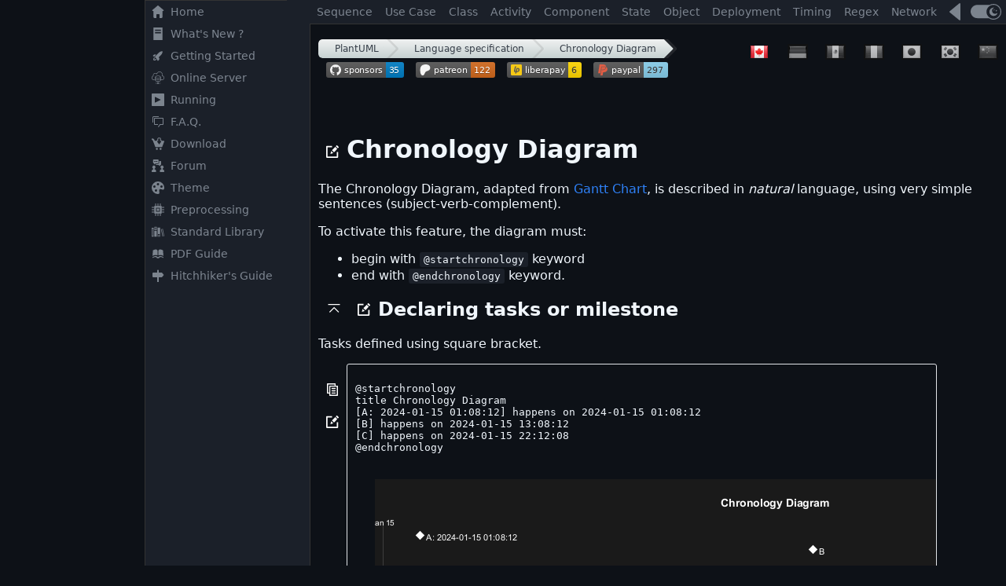

--- FILE ---
content_type: text/html
request_url: https://plantuml.com/en-dark/chronology-diagram
body_size: 13497
content:
<html lang="en"><head><meta http-equiv="Content-Type" content="text/html; charset=UTF-8"/>
<script>var __ezHttpConsent={setByCat:function(src,tagType,attributes,category,force,customSetScriptFn=null){var setScript=function(){if(force||window.ezTcfConsent[category]){if(typeof customSetScriptFn==='function'){customSetScriptFn();}else{var scriptElement=document.createElement(tagType);scriptElement.src=src;attributes.forEach(function(attr){for(var key in attr){if(attr.hasOwnProperty(key)){scriptElement.setAttribute(key,attr[key]);}}});var firstScript=document.getElementsByTagName(tagType)[0];firstScript.parentNode.insertBefore(scriptElement,firstScript);}}};if(force||(window.ezTcfConsent&&window.ezTcfConsent.loaded)){setScript();}else if(typeof getEzConsentData==="function"){getEzConsentData().then(function(ezTcfConsent){if(ezTcfConsent&&ezTcfConsent.loaded){setScript();}else{console.error("cannot get ez consent data");force=true;setScript();}});}else{force=true;setScript();console.error("getEzConsentData is not a function");}},};</script>
<script>var ezTcfConsent=window.ezTcfConsent?window.ezTcfConsent:{loaded:false,store_info:false,develop_and_improve_services:false,measure_ad_performance:false,measure_content_performance:false,select_basic_ads:false,create_ad_profile:false,select_personalized_ads:false,create_content_profile:false,select_personalized_content:false,understand_audiences:false,use_limited_data_to_select_content:false,};function getEzConsentData(){return new Promise(function(resolve){document.addEventListener("ezConsentEvent",function(event){var ezTcfConsent=event.detail.ezTcfConsent;resolve(ezTcfConsent);});});}</script>
<script>if(typeof _setEzCookies!=='function'){function _setEzCookies(ezConsentData){var cookies=window.ezCookieQueue;for(var i=0;i<cookies.length;i++){var cookie=cookies[i];if(ezConsentData&&ezConsentData.loaded&&ezConsentData[cookie.tcfCategory]){document.cookie=cookie.name+"="+cookie.value;}}}}
window.ezCookieQueue=window.ezCookieQueue||[];if(typeof addEzCookies!=='function'){function addEzCookies(arr){window.ezCookieQueue=[...window.ezCookieQueue,...arr];}}
addEzCookies([{name:"ezoab_173770",value:"mod8-c; Path=/; Domain=plantuml.com; Max-Age=7200",tcfCategory:"store_info",isEzoic:"true",},{name:"ezosuibasgeneris-1",value:"6a215046-755b-4de3-7702-29b2063da87f; Path=/; Domain=plantuml.com; Expires=Sun, 24 Jan 2027 20:13:33 UTC; Secure; SameSite=None",tcfCategory:"understand_audiences",isEzoic:"true",}]);if(window.ezTcfConsent&&window.ezTcfConsent.loaded){_setEzCookies(window.ezTcfConsent);}else if(typeof getEzConsentData==="function"){getEzConsentData().then(function(ezTcfConsent){if(ezTcfConsent&&ezTcfConsent.loaded){_setEzCookies(window.ezTcfConsent);}else{console.error("cannot get ez consent data");_setEzCookies(window.ezTcfConsent);}});}else{console.error("getEzConsentData is not a function");_setEzCookies(window.ezTcfConsent);}</script><script type="text/javascript" data-ezscrex='false' data-cfasync='false'>window._ezaq = Object.assign({"edge_cache_status":12,"edge_response_time":293,"url":"https://plantuml.com/en-dark/chronology-diagram"}, typeof window._ezaq !== "undefined" ? window._ezaq : {});</script><script type="text/javascript" data-ezscrex='false' data-cfasync='false'>window._ezaq = Object.assign({"ab_test_id":"mod8-c"}, typeof window._ezaq !== "undefined" ? window._ezaq : {});window.__ez=window.__ez||{};window.__ez.tf={};</script><script type="text/javascript" data-ezscrex='false' data-cfasync='false'>window.ezDisableAds = true;</script>
<script data-ezscrex='false' data-cfasync='false' data-pagespeed-no-defer>var __ez=__ez||{};__ez.stms=Date.now();__ez.evt={};__ez.script={};__ez.ck=__ez.ck||{};__ez.template={};__ez.template.isOrig=true;window.__ezScriptHost="//www.ezojs.com";__ez.queue=__ez.queue||function(){var e=0,i=0,t=[],n=!1,o=[],r=[],s=!0,a=function(e,i,n,o,r,s,a){var l=arguments.length>7&&void 0!==arguments[7]?arguments[7]:window,d=this;this.name=e,this.funcName=i,this.parameters=null===n?null:w(n)?n:[n],this.isBlock=o,this.blockedBy=r,this.deleteWhenComplete=s,this.isError=!1,this.isComplete=!1,this.isInitialized=!1,this.proceedIfError=a,this.fWindow=l,this.isTimeDelay=!1,this.process=function(){f("... func = "+e),d.isInitialized=!0,d.isComplete=!0,f("... func.apply: "+e);var i=d.funcName.split("."),n=null,o=this.fWindow||window;i.length>3||(n=3===i.length?o[i[0]][i[1]][i[2]]:2===i.length?o[i[0]][i[1]]:o[d.funcName]),null!=n&&n.apply(null,this.parameters),!0===d.deleteWhenComplete&&delete t[e],!0===d.isBlock&&(f("----- F'D: "+d.name),m())}},l=function(e,i,t,n,o,r,s){var a=arguments.length>7&&void 0!==arguments[7]?arguments[7]:window,l=this;this.name=e,this.path=i,this.async=o,this.defer=r,this.isBlock=t,this.blockedBy=n,this.isInitialized=!1,this.isError=!1,this.isComplete=!1,this.proceedIfError=s,this.fWindow=a,this.isTimeDelay=!1,this.isPath=function(e){return"/"===e[0]&&"/"!==e[1]},this.getSrc=function(e){return void 0!==window.__ezScriptHost&&this.isPath(e)&&"banger.js"!==this.name?window.__ezScriptHost+e:e},this.process=function(){l.isInitialized=!0,f("... file = "+e);var i=this.fWindow?this.fWindow.document:document,t=i.createElement("script");t.src=this.getSrc(this.path),!0===o?t.async=!0:!0===r&&(t.defer=!0),t.onerror=function(){var e={url:window.location.href,name:l.name,path:l.path,user_agent:window.navigator.userAgent};"undefined"!=typeof _ezaq&&(e.pageview_id=_ezaq.page_view_id);var i=encodeURIComponent(JSON.stringify(e)),t=new XMLHttpRequest;t.open("GET","//g.ezoic.net/ezqlog?d="+i,!0),t.send(),f("----- ERR'D: "+l.name),l.isError=!0,!0===l.isBlock&&m()},t.onreadystatechange=t.onload=function(){var e=t.readyState;f("----- F'D: "+l.name),e&&!/loaded|complete/.test(e)||(l.isComplete=!0,!0===l.isBlock&&m())},i.getElementsByTagName("head")[0].appendChild(t)}},d=function(e,i){this.name=e,this.path="",this.async=!1,this.defer=!1,this.isBlock=!1,this.blockedBy=[],this.isInitialized=!0,this.isError=!1,this.isComplete=i,this.proceedIfError=!1,this.isTimeDelay=!1,this.process=function(){}};function c(e,i,n,s,a,d,c,u,f){var m=new l(e,i,n,s,a,d,c,f);!0===u?o[e]=m:r[e]=m,t[e]=m,h(m)}function h(e){!0!==u(e)&&0!=s&&e.process()}function u(e){if(!0===e.isTimeDelay&&!1===n)return f(e.name+" blocked = TIME DELAY!"),!0;if(w(e.blockedBy))for(var i=0;i<e.blockedBy.length;i++){var o=e.blockedBy[i];if(!1===t.hasOwnProperty(o))return f(e.name+" blocked = "+o),!0;if(!0===e.proceedIfError&&!0===t[o].isError)return!1;if(!1===t[o].isComplete)return f(e.name+" blocked = "+o),!0}return!1}function f(e){var i=window.location.href,t=new RegExp("[?&]ezq=([^&#]*)","i").exec(i);"1"===(t?t[1]:null)&&console.debug(e)}function m(){++e>200||(f("let's go"),p(o),p(r))}function p(e){for(var i in e)if(!1!==e.hasOwnProperty(i)){var t=e[i];!0===t.isComplete||u(t)||!0===t.isInitialized||!0===t.isError?!0===t.isError?f(t.name+": error"):!0===t.isComplete?f(t.name+": complete already"):!0===t.isInitialized&&f(t.name+": initialized already"):t.process()}}function w(e){return"[object Array]"==Object.prototype.toString.call(e)}return window.addEventListener("load",(function(){setTimeout((function(){n=!0,f("TDELAY -----"),m()}),5e3)}),!1),{addFile:c,addFileOnce:function(e,i,n,o,r,s,a,l,d){t[e]||c(e,i,n,o,r,s,a,l,d)},addDelayFile:function(e,i){var n=new l(e,i,!1,[],!1,!1,!0);n.isTimeDelay=!0,f(e+" ...  FILE! TDELAY"),r[e]=n,t[e]=n,h(n)},addFunc:function(e,n,s,l,d,c,u,f,m,p){!0===c&&(e=e+"_"+i++);var w=new a(e,n,s,l,d,u,f,p);!0===m?o[e]=w:r[e]=w,t[e]=w,h(w)},addDelayFunc:function(e,i,n){var o=new a(e,i,n,!1,[],!0,!0);o.isTimeDelay=!0,f(e+" ...  FUNCTION! TDELAY"),r[e]=o,t[e]=o,h(o)},items:t,processAll:m,setallowLoad:function(e){s=e},markLoaded:function(e){if(e&&0!==e.length){if(e in t){var i=t[e];!0===i.isComplete?f(i.name+" "+e+": error loaded duplicate"):(i.isComplete=!0,i.isInitialized=!0)}else t[e]=new d(e,!0);f("markLoaded dummyfile: "+t[e].name)}},logWhatsBlocked:function(){for(var e in t)!1!==t.hasOwnProperty(e)&&u(t[e])}}}();__ez.evt.add=function(e,t,n){e.addEventListener?e.addEventListener(t,n,!1):e.attachEvent?e.attachEvent("on"+t,n):e["on"+t]=n()},__ez.evt.remove=function(e,t,n){e.removeEventListener?e.removeEventListener(t,n,!1):e.detachEvent?e.detachEvent("on"+t,n):delete e["on"+t]};__ez.script.add=function(e){var t=document.createElement("script");t.src=e,t.async=!0,t.type="text/javascript",document.getElementsByTagName("head")[0].appendChild(t)};__ez.dot=__ez.dot||{};__ez.queue.addFileOnce('/detroitchicago/boise.js', '/detroitchicago/boise.js?gcb=195-5&cb=5', true, [], true, false, true, false);__ez.queue.addFileOnce('/parsonsmaize/abilene.js', '/parsonsmaize/abilene.js?gcb=195-5&cb=e80eca0cdb', true, [], true, false, true, false);__ez.queue.addFileOnce('/parsonsmaize/mulvane.js', '/parsonsmaize/mulvane.js?gcb=195-5&cb=e75e48eec0', true, ['/parsonsmaize/abilene.js'], true, false, true, false);__ez.queue.addFileOnce('/detroitchicago/birmingham.js', '/detroitchicago/birmingham.js?gcb=195-5&cb=539c47377c', true, ['/parsonsmaize/abilene.js'], true, false, true, false);</script>
<script data-ezscrex="false" type="text/javascript" data-cfasync="false">window._ezaq = Object.assign({"ad_cache_level":0,"adpicker_placement_cnt":0,"ai_placeholder_cache_level":0,"ai_placeholder_placement_cnt":-1,"domain":"plantuml.com","domain_id":173770,"ezcache_level":1,"ezcache_skip_code":0,"has_bad_image":0,"has_bad_words":0,"is_sitespeed":0,"lt_cache_level":0,"response_size":40664,"response_size_orig":34867,"response_time_orig":272,"template_id":5,"url":"https://plantuml.com/en-dark/chronology-diagram","word_count":0,"worst_bad_word_level":0}, typeof window._ezaq !== "undefined" ? window._ezaq : {});__ez.queue.markLoaded('ezaqBaseReady');</script>
<script type='text/javascript' data-ezscrex='false' data-cfasync='false'>
window.ezAnalyticsStatic = true;

function analyticsAddScript(script) {
	var ezDynamic = document.createElement('script');
	ezDynamic.type = 'text/javascript';
	ezDynamic.innerHTML = script;
	document.head.appendChild(ezDynamic);
}
function getCookiesWithPrefix() {
    var allCookies = document.cookie.split(';');
    var cookiesWithPrefix = {};

    for (var i = 0; i < allCookies.length; i++) {
        var cookie = allCookies[i].trim();

        for (var j = 0; j < arguments.length; j++) {
            var prefix = arguments[j];
            if (cookie.indexOf(prefix) === 0) {
                var cookieParts = cookie.split('=');
                var cookieName = cookieParts[0];
                var cookieValue = cookieParts.slice(1).join('=');
                cookiesWithPrefix[cookieName] = decodeURIComponent(cookieValue);
                break; // Once matched, no need to check other prefixes
            }
        }
    }

    return cookiesWithPrefix;
}
function productAnalytics() {
	var d = {"pr":[6],"omd5":"f5201fd1b99e393c0bb84df46552fd16","nar":"risk score"};
	d.u = _ezaq.url;
	d.p = _ezaq.page_view_id;
	d.v = _ezaq.visit_uuid;
	d.ab = _ezaq.ab_test_id;
	d.e = JSON.stringify(_ezaq);
	d.ref = document.referrer;
	d.c = getCookiesWithPrefix('active_template', 'ez', 'lp_');
	if(typeof ez_utmParams !== 'undefined') {
		d.utm = ez_utmParams;
	}

	var dataText = JSON.stringify(d);
	var xhr = new XMLHttpRequest();
	xhr.open('POST','/ezais/analytics?cb=1', true);
	xhr.onload = function () {
		if (xhr.status!=200) {
            return;
		}

        if(document.readyState !== 'loading') {
            analyticsAddScript(xhr.response);
            return;
        }

        var eventFunc = function() {
            if(document.readyState === 'loading') {
                return;
            }
            document.removeEventListener('readystatechange', eventFunc, false);
            analyticsAddScript(xhr.response);
        };

        document.addEventListener('readystatechange', eventFunc, false);
	};
	xhr.setRequestHeader('Content-Type','text/plain');
	xhr.send(dataText);
}
__ez.queue.addFunc("productAnalytics", "productAnalytics", null, true, ['ezaqBaseReady'], false, false, false, true);
</script><base href="https://plantuml.com/en-dark/chronology-diagram"/>
<meta name="flattr:id" content="1ew3x0"/>







<script type="application/ld+json">
{
  "@context": "http://schema.org",
  "@type": "Organization",
  "url": "https://plantuml.com",
  "name": "PlantUML",
  "sameAs" : ["https://twitter.com/plantuml","https://en.wikipedia.org/wiki/PlantUML","https://www.wikidata.org/wiki/Q18346546"],
  "logo": "https://cdn-0.plantuml.com/logo3.png",
  "contactPoint": [{
    "@type": "ContactPoint",
    "email": "plantuml@gmail.com",
    "url": "https://plantuml.com",
    "contactType": "customer service"
  }]
}
</script>
<script type="application/ld+json">
{
  "@context": "http://schema.org",
  "@type": "BreadcrumbList",
  "itemListElement": [{
    "@type": "ListItem",
    "position": 1,
    "item": {
      "@id": "https://plantuml.com",
      "name": "Home"
    }
  },{
    "@type": "ListItem",
    "position": 2,
    "item": {
      "@id": "https://plantuml.com/sitemap-language-specification",
      "name": "Language specification"
    }
  },{
    "@type": "ListItem",
    "position": 3,
    "item": {
      "@id": "https://plantuml.com/chronology-diagram",
      "name": "Chronology Diagram"
  }
  }]
}
</script>
<link rel="canonical" href="https://plantuml.com/chronology-diagram"/>
<link rel="alternate" hreflang="x-default" href="https://plantuml.com/chronology-diagram"/>
<link rel="alternate" hreflang="de" href="https://plantuml.com/de/chronology-diagram"/>
<link rel="alternate" hreflang="en" href="https://plantuml.com/chronology-diagram"/>
<link rel="alternate" hreflang="es" href="https://plantuml.com/es/chronology-diagram"/>
<link rel="alternate" hreflang="fr" href="https://plantuml.com/fr/chronology-diagram"/>
<link rel="alternate" hreflang="ja" href="https://plantuml.com/ja/chronology-diagram"/>
<link rel="alternate" hreflang="ko" href="https://plantuml.com/ko/chronology-diagram"/>
<link rel="alternate" hreflang="zh" href="https://plantuml.com/zh/chronology-diagram"/>

<link rel="shortcut icon" href="/favicon.ico"/>

<link rel="preload" as="image" href="/svgrepo-house.svg"/>
<link rel="preload" as="image" href="/svgrepo-text-news.svg"/>
<link rel="preload" as="image" href="/svgrepo-rocket-3-start.svg"/>
<link rel="preload" as="image" href="/svgrepo-server.svg"/>
<link rel="preload" as="image" href="/svgrepo-play.svg"/>
<link rel="preload" as="image" href="/svgrepo-forum.svg"/>
<link rel="preload" as="image" href="/svgrepo-add-to-online-cart.svg"/>
<link rel="preload" as="image" href="/svgrepo-forum-message.svg"/>
<link rel="preload" as="image" href="/svgrepo-palette-fill.svg"/>
<link rel="preload" as="image" href="/svgrepo-cpu.svg"/>
<link rel="preload" as="image" href="/svgrepo-books-library.svg"/>
<link rel="preload" as="image" href="/svgrepo-signpost-fill.svg"/>
<link rel="preload" as="image" href="/svgrepo-library.svg"/>

<link rel="preload" as="image" href="/flags22.png"/>

<link rel="preload" as="image" href="/svgrepo-uxwing-dark-mode-toggle.svg"/>


<!-- link rel="preload" as="image" href="https://img.shields.io/liberapay/patrons/plantuml.svg?logo=liberapay" -->


<title>Chronology Diagram syntax and features</title>
<meta name="description" content="PlantUML Chronology diagram syntax"/>

<meta property="og:type" content="article"/>
<!-- volt:dokuwiki titleog: -->
<!-- volt:dokuwiki descriptionog: -->

<meta property="og:url" content="https://plantuml.com/chronology-diagram"/>
<meta property="og:site_name" content="PlantUML.com"/>

<!-- meta property="og:image" content="https://plantuml.com/og-chronology-diagram" -->
<meta name="twitter:image" content="https://plantuml.com/og-chronology-diagram"/>
<meta property="og:locale" content="en"/>

<meta name="twitter:card" content="summary"/>
<!-- volt:dokuwiki titletwitter: -->
<!-- volt:dokuwiki descriptiontwitter: -->
<meta name="twitter:site" content="@PlantUML"/>
<meta name="twitter:creator" content="@PlantUML"/>

<script>
if (window.location.href.indexOf("/en-dark/") == -1) {
var lg = navigator.language.substring(0,2);
if (lg=="de") window.location.href = "/de-dark/chronology-diagram";
if (lg=="es") window.location.href = "/es-dark/chronology-diagram";
if (lg=="fr") window.location.href = "/fr-dark/chronology-diagram";
if (lg=="ja") window.location.href = "/ja-dark/chronology-diagram";
if (lg=="ko") window.location.href = "/ko-dark/chronology-diagram";
if (lg=="ru") window.location.href = "/ru-dark/chronology-diagram";
if (lg=="zh") window.location.href = "/zh-dark/chronology-diagram";
}
</script>






<!-- https://www.w3schools.com/colors/colors_picker.asp -->
<!-- filter css https://codepen.io/sosuke/pen/Pjoqqp -->













<style>
.scale {
}

li {
	margin: 2px;
}
#external li {
	margin: 13px;
}


.pezoic {
margin:0;
padding:0;
max-width: calc(100vw - 420px);
overflow-x: hidden;
}
@media screen and (max-width: 1190px) {
.pezoic {
max-width: calc(100vw - 250px);
}
}


.coptable {
	max-width: 90%;
}

.mytab {
	display:inline-block;
	border-radius: 3px;
	border: 1px solid #e1e4e8;
}

.mytab:hover {
	border: 1px dashed #2f81f7;
	cursor: pointer;
	color: #2f81f7;
	background: #111111;
}

.cop {
	margin: 25px 10px 0 10px;
	filter: invert(100%);
}
.cop:hover {
	cursor: pointer; 
filter: invert(59%) sepia(81%) saturate(1778%) hue-rotate(164deg) brightness(105%) contrast(103%);
}
.cop2 {
	margin: 25px 10px 0 10px;
}
.cop2:hover {
	cursor: pointer; 
}
.msg {
	position: absolute;
	color:#339966;
	background-color: #FFF;
	margin-top: 55px;
	display:none;
	border-radius: 3px;
	border: 1px solid #4dff00;
}

.mycell0 {
	float: left;
	vertical-align : top;
	padding:10px;
}
.mycell0 code:hover {
	cursor: default; 
	color: #fff;
}

.mycell {
	float: right;
	vertical-align : top;
	padding:10px;
	max-width: 55vw;
	overflow-x: auto;
}

.mycell0 pre {
	max-width: 55vw;
	overflow-x: auto;
}

.cod {
	background: #1b2029;
	padding: 2px 5px;
	border-radius: 3px;
}
.colo {
	display: inline-block;
	background: #1b2029;
	padding: 7px 12px;
	border-radius: 3px;
}
.tag,.tagg,.tago,.tagr {
	text-rendering: optimizeLegibility;
	display: inline-block;
	padding: 3px 5px 2px 4px;
	text-decoration: none;
	white-space: nowrap;
	border: 1px solid #999;
	text-transform: uppercase;
	text-align: center;
	border-radius: 3px;
	font-size: 11px;
	font-weight: bold;
	line-height: 90%;
}
.tag {
	background-color: #EEEEEE;
}
.tagg {
	background-color: #98FB98;
}
.tago {
	background-color: #fafa00;
}
.tagr {
	background-color: #FF4500;
}


a {
    text-decoration:none;
    color:#2f81f7;
}
a:hover {
    text-decoration:underline;
}

.menu1 {
    display: flex;
    flex-direction: row;
    border: 0;
    font-size: 14px;
    padding: 0;
    margin: 0;
	white-space: nowrap;
}
.menu1 a {
	white-space: nowrap;
    padding: 0 8px;
    text-decoration: none;
    color:#7d8590;
    line-height: 30px;
    height: 30px;
}
.menu1 a:hover{
    background: #0d1117;
    color:#2f81f7;
}

.menuside2 {
    display: flex;
    flex-direction: column;
    border: 0;
    font-size: 14px;
    padding: 0;
    margin: 0;
    overflow: hidden;
	justify-content: center;
}

.menuside2 img {
vertical-align: top;
padding: 0 8px;
filter: brightness(0) saturate(100%) invert(55%) sepia(8%) saturate(457%) hue-rotate(175deg) brightness(92%) contrast(90%);
}

.menuside2 a {
    padding: 6px 0;
    text-decoration: none;
    color:#7d8590;
}

.menuside2 a:hover {
	color:#2f81f7;
	background: #0d1117;
}

.menuside2 a:hover img {
filter: brightness(0) saturate(100%) invert(45%) sepia(63%) saturate(4735%) hue-rotate(205deg) brightness(105%) contrast(94%);
}


#BC {
    z-index: 0;
    padding-top: 5px;
    top: 35px;
}

.breadcrumb {
    z-index:1;
	font-size:14px;
	text-align: center;
	display: inline-block;
	overflow: hidden;
	border-radius: 5px;
}


.breadcrumb a {
	text-decoration: none;
	outline: none;
	display: block;
	float: left;
	font-size: 12px;
	line-height: 24px;
	color: #373f49;
	padding: 0 10px 0 35px;
	background: #f0f1f1;
	background: linear-gradient(#f0f1f1, #c6d2d2);
	position: relative;
}
.breadcrumb a:first-child {
	padding-left: 21px;
	border-radius: 5px 0 0 5px; /*to match with the parent's radius*/
}
.breadcrumb a:first-child:before {
	left: 14px;
}
.breadcrumb a:last-child {
	visibility: hidden;
}

.breadcrumb a.active, .breadcrumb a:hover{
	color: #0366d6;
	background: #c6d2d2;
	background: linear-gradient(#e3e4e4, #b8c7c7);
}
.breadcrumb a.active:after, .breadcrumb a:hover:after {
	background: #c6d2d2;
	background: linear-gradient(135deg, #e3e4e4, #b8c7c7);
}

.breadcrumb a:after {
	content: '';
	position: absolute;
	top: 0; 
	right: -12px; /*half of square's length*/
	/*same dimension as the line-height of .breadcrumb a */
	width: 24px; 
	height: 24px;
	transform: scale(0.707) rotate(45deg);
	/*we need to prevent the arrows from getting buried under the next link*/
	z-index: 1;
	/*background same as links but the gradient will be rotated to compensate with the transform applied*/
	background: #f0f1f1;
	background: linear-gradient(135deg, #f0f1f1, #c6d2d2);
	/*stylish arrow design using box shadow*/
	box-shadow: 
		2px -2px 0 2px rgba(0,0,0,0.1), 
		3px -3px 0 2px rgba(255,255,255,0.1);
	/*
		5px - for rounded arrows and 
		50px - to prevent hover glitches on the border created using shadows*/
	border-radius: 0 5px 0 50px;
}

/*we dont need an arrow after the last link*/
.breadcrumb a:last-child:after {
	content: none;
	visibility: hidden;
}


.lga,.lga a,.lgi,.lgi a {
	font-size:13px;
	text-align: center;
    color: #fff;
    padding: 0 5px;
    margin: 0;
}
.lga,.lga a {
    background-color: #008;
}
.lgi,.lgi a {
    background-color: #888;
}
.lga:hover,.lga:hover a {
    text-decoration: none;
    color: #BBB;
}
.lgi:hover,.lgi:hover a {
    text-decoration: none;
    color: #CCC;
}

</style>

<style>
.backtop {
	margin:0px 10px;
	filter: invert(100%);
}
.backtop:hover {
	cursor: pointer;
filter: invert(59%) sepia(81%) saturate(1778%) hue-rotate(164deg) brightness(105%) contrast(103%);
}
</style>




<style>
/* Dropdown Button */
.dropbtn {
  padding: 0px;
  border: none;
  background: none;
  filter: invert(100%);
}

/* The container <div> - needed to position the dropdown content */
.dropdown {
  position: relative;
  display: inline-block;
  margin: 0 10px;
}

/* Dropdown Content (Hidden by Default) */
.dropdown-content {
  display: none;
  position: absolute;
  background-color: #f1f1f1;
  min-width: 160px;
  box-shadow: 0px 8px 16px 0px rgba(0,0,0,0.2);
  z-index: 1;
}

.dropdown-content img {
vertical-align:middle;
margin: 0 8px 0 1px;
}

/* Links inside the dropdown */
.dropdown-content a {
  font-size: small;
  font-weight: normal;
  color: black;
  padding: 5px 10px;
  text-decoration: none;
  display: block;
}

/* Change color of dropdown links on hover */
.dropdown-content a:hover {
  background-color: #ddd;
  color: #2f81f7;
}

/* Show the dropdown menu on hover */
.dropdown:hover .dropdown-content {display: block;}

/* Change the background color of the dropdown button when the dropdown content is shown */
.dropdown:hover .dropbtn {background-color: #3e8e41;}
</style>
<style>

.cde {
	display: flex;
	flex-direction: column;
    justify-content:space-between;
    height: 100%;
}


#header {
    z-index: 10;
    position: fixed;
	left: 395px;
	right: 0;
    height: 30px;
    top: 0;
    background: #1b2029;
    border-bottom: 1px solid #333333;
    
}
#header2 {
    z-index: 7;
    position: fixed;
	left: 395px;
	right: 0;
    height: 10px;
    top: 30px;
    background: #0d1117;
}


#left0 {
	top:0;
    position: fixed;
    left: 0;
    margin:0 ;
    bottom: 0;
    width: 395px;
    padding: 0;
    z-index: 2;
height: 100vh;
overflow: hidden;
border: 0;
    /*background: #F7F;*/
}


#root {
    padding:0;
	margin: 40px 0 0 405px;
    background: #0d1117;
}


body {
	font-family: system-ui, "Segoe UI", Roboto, Helvetica, Arial, sans-serif, "Apple Color Emoji", "Segoe UI Emoji", "Segoe UI Symbol";
	margin: auto;
	overflow-x: hidden;
    background: #0d1117;
    color: #f0f6fc
}


@media screen and (max-width: 1190px) {
	#flex1, #left0 {
		width: 215px;
	}
	#root {
		margin: 40px 0 0 224px;
	}
	#header, #header2 {
		left: 215px;
	}
	#left0 {
		left: 0;
	}
}
@media screen and (max-width: 1010px) {
	#root {
		margin: 0 0 0 216px;
	}
	#header, #header2 {
		display: none;
	}
}


</style>




<script>window.pushMST_config={"vapidPK":"BBodn2vLFoDO5AdCfmOOzNmcUsn52kTA6JNZNYVFymzEdWHonz_bkUcsaTkPXHvNGRkRUSAxMbup-H0l2sb1h_Q","enableOverlay":true,"swPath":"/sw.js","i18n":{}};
  var pushmasterTag = document.createElement('script');
  pushmasterTag.src = "https://cdn.pushmaster-cdn.xyz/scripts/publishers/629f5e297baecc00098a271b/SDK.js";
  pushmasterTag.setAttribute('defer','');

  var firstScriptTag = document.getElementsByTagName('script')[0];
  firstScriptTag.parentNode.insertBefore(pushmasterTag, firstScriptTag);
</script>

<!-- Global site tag (gtag.js) - Google Analytics -->
<script async="" src="https://www.googletagmanager.com/gtag/js?id=G-TKZNNQT9CZ"></script>
<script>
  window.dataLayer = window.dataLayer || [];
  function gtag(){dataLayer.push(arguments);}
  gtag('js', new Date());
  gtag('config', 'G-TKZNNQT9CZ');
</script>



<script>
var llg = "en";
var az=0;
var amdark=1;
function ljs(n) {
	if (az) return false;
    var sc = document.createElement("script");
    sc.type = "text/javascript";
    sc.src = "/btn-"+n+".js";
	document.body.innerHTML = "<i style='position:absolute;top:30%;width:100%;'><center>Loading in progress...";
    document.body.appendChild(sc);
}
function ctc(id) {
document.getElementById('img'+id).classList.remove('cop'); document.getElementById('img'+id).classList.add('cop2');
document.getElementById('pre'+id).style.backgroundColor = '#4dff00';
document.getElementById('msg'+id).style.display = 'inline';

setTimeout(function() { document.getElementById('img'+id).classList.remove('cop2'); document.getElementById('img'+id).classList.add('cop'); document.getElementById('pre'+id).style.backgroundColor = ''; document.getElementById('msg'+id).style.display = 'none';}, 800);      


	text = document.getElementById('pre'+id).innerText;
    if (window.clipboardData && window.clipboardData.setData)
        return window.clipboardData.setData("Text", text);
    else if (document.queryCommandSupported && document.queryCommandSupported("copy")) {
        var ta = document.createElement("textarea");
        ta.textContent = text;
        ta.style.position = "fixed";
        document.body.appendChild(ta);
        ta.select();
        try {
            return document.execCommand("copy");
        }
        catch (ex) {
            return false;
        }
        finally {
            document.body.removeChild(ta);
        }
    }
}
</script>



<script async="" src="//pagead2.googlesyndication.com/pagead/js/adsbygoogle.js"></script>

<script src="https://cmp.gatekeeperconsent.com/min.js" data-cfasync="false"></script>
<script src="https://the.gatekeeperconsent.com/cmp.min.js" data-cfasync="false"></script>
<script type='text/javascript'>
var ezoTemplate = 'orig_site';
var ezouid = '1';
var ezoFormfactor = '1';
</script><script data-ezscrex="false" type='text/javascript'>
var soc_app_id = '0';
var did = 173770;
var ezdomain = 'plantuml.com';
var ezoicSearchable = 1;
</script></head>
<body>
  



<div id="left0">


<style>

.dragon-container {
    display: grid;
    width: 395px;
    grid-template-columns: 1fr minmax(180px, auto) 30px 1px;
    grid-template-rows: 0fr 0fr auto;
    height: 100vh;
}




.cell {
    padding: 0;
}

.border-left {
    border-left: 1px solid #333333;
}

.border-bottom {
    border-bottom: 1px solid #333333;
}

.border-column {
    grid-column: 4;
    grid-row: 1 / span 3;
    background: linear-gradient(
        to bottom,
        #1b2029 0px,
        #1b2029 30px,
        #333333 30px,
        #333333 100%
    );
}

.dragon-background {
    background: #1b2029;
}

.b2 {
    display: grid;
    grid-template-columns: minmax(180px, 1fr) auto;
    gap: 0;
}

.b2-ad {
    align-self: center;
    margin-bottom: 100px;
}

.a2-ad {
    align-self: center;
    justify-self: center;
    margin-bottom: 100px;
}

.dragon-b2 {
    white-space: nowrap;
    overflow: hidden;
    text-overflow: ellipsis;
}



/* par défaut : tout visible */
.ezoic-wrap {
    display: block;
    overflow: hidden;
}

.ezoic-wrap-655 {
    max-height: 300px;
    overflow: hidden;
}


/* 1) petite hauteur : on supprime le 655 (gros bloc horizontal) */
@media only screen and (max-height: 750px) {
    .ezoic-wrap-655 {
        display: none;
    }
}

/* 2) largeur moyenne : on supprime les verticales (661/662) et le 655 */
@media (max-width: 1190px) {
	.dragon-container {
	    width: 215px;
	}
    .ezoic-wrap-661 {
        display: none;
    }
    .ezoic-wrap-662 {
        display: none;
    }
	.ezoic-wrap-655 {
		display: none;
	}
}


</style>

<div class="dragon-container">

    <!-- ======================= -->
    <!-- Ligne 0 -->
    <!-- ======================= -->

    <!-- A0 / B0 : cellule fusionnée -->
    <div class="cell" style="grid-column: 1 / span 2; display: flex; align-items: center; justify-content: center;">

        <!-- Ezoic - alpha-bloc-1 - sidebar -->
        <div class="ezoic-wrap ezoic-wrap-655">
            <div id="ezoic-pub-ad-placeholder-655">
            </div>
        </div>
        <!-- End Ezoic - alpha-bloc-1 - sidebar -->

    </div>

    <!-- C0 : marge gauche -->
    <div class="cell border-left dragon-background"></div>

    <!-- D0 : bordure verticale -->
    <div class="cell border-column"></div>


    <!-- ======================= -->
    <!-- Ligne 1 -->
    <!-- ======================= -->

    <!-- A1 : cellule vide -->
    <div class="cell"></div>

    <!-- B1 : séparation horizontale -->
    <div class="cell border-bottom"></div>

    <!-- C1 : marge gauche -->
    <div class="cell border-left dragon-background"></div>

    <!-- D1 : (implicitement occupée par la bordure D0 via span) -->


    <!-- ======================= -->
    <!-- Ligne 2 -->
    <!-- ======================= -->

    <!-- A2 : publicité verticale gauche -->
    <div class="cell a2-ad">

        <!-- Ezoic - alpha-v-0 - sidebar -->
        <div class="ezoic-wrap ezoic-wrap-661">
            <div id="ezoic-pub-ad-placeholder-661">
            </div>
        </div>
        <!-- End Ezoic - alpha-v-0 - sidebar -->

    </div>

    <!-- B2 / C2 : contenu principal + menu + pub droite -->
    <div class="cell border-left dragon-background b2" style="grid-column: 2 / span 2;">

        <!-- B2 : menu -->
        <div class="dragon-b2">

<!--menu 10-->

<!-- https://stackoverflow.com/questions/22252472/how-to-change-the-color-of-an-svg-element -->
<!-- https://codepen.io/sosuke/pen/Pjoqqp -->


<div class="menuside2">
<a id="mitem10" href="index"><img src="/svgrepo-house.svg" width="16" height="16"/>Home</a>
<a id="mitem20" href="news"><img src="/svgrepo-text-news.svg" width="16" height="16"/>What&#39;s New ?</a>
<a id="mitem30" href="starting"><img src="/svgrepo-rocket-3-start.svg" width="16" height="16"/>Getting Started</a>
<a href="https://www.plantuml.com/plantuml/duml/SyfFKj2rKt3CoKnELR1Io4ZDoSa70000"><img src="/svgrepo-server.svg" width="16" height="16"/>Online Server</a>
<a id="mitem40" href="running"><img src="/svgrepo-play.svg" width="16" height="16"/>Running</a>
<a id="mitem50" href="faq"><img src="/svgrepo-forum.svg" width="16" height="16"/>F.A.Q.</a>
<a id="mitem60" href="download"><img src="/svgrepo-add-to-online-cart.svg" width="16" height="16"/>Download</a>
<a id="mitem70" href="https://forum.plantuml.net"><img src="/svgrepo-forum-message.svg" width="16" height="16"/>Forum</a>
<a id="mitem80" href="https://the-lum.github.io/puml-themes-gallery/themes/index.html"><img src="/svgrepo-palette-fill.svg" width="16" height="16"/>Theme</a>
<a id="mitem90" href="preprocessing"><img src="/svgrepo-cpu.svg" width="16" height="16"/>Preprocessing</a>
<a id="mitem100" href="stdlib"><img src="/svgrepo-books-library.svg" width="16" height="16"/>Standard Library</a>
<a href="guide"><img src="/svgrepo-library.svg" width="16" height="16"/>PDF Guide</a>
<a href="https://crashedmind.github.io/PlantUMLHitchhikersGuide"><img src="/svgrepo-signpost-fill.svg" width="16" height="16"/>Hitchhiker&#39;s Guide</a>
</div>

        </div>

        <!-- C2 : publicité verticale droite -->
        <div class="b2-ad">

            <!-- Ezoic - alpha-v-1 - sidebar -->
            <div class="ezoic-wrap ezoic-wrap-662">
                <div id="ezoic-pub-ad-placeholder-662">
                </div>
            </div>
            <!-- End Ezoic - alpha-v-1 - sidebar -->

        </div>

    </div>

    <!-- D2 : (implicitement occupée par la bordure D0 via span) -->


</div><!-- dragon-container -->


</div><!-- left0 -->

<style>
#contmenu {
display: flex;
height: 30px;
width: 100%;
margin: 0;
padding: 0;
}

#contmenua {
height: 30px;
padding-right: 25px;
}

#contmenub {
z-index:15;
display: inline-block;
flex-grow:1;
flex-shrink:1;
height: 30px;
background-color: #1b2029;
}

#magic {
white-space: nowrap;
overflow: hidden;
z-index: 14;
position: fixed;
top: 0;
right: 50px;
height: 30px;
width: 30px;
}

#magic2 {
white-space: nowrap;
overflow: hidden;
z-index: 16;
position: fixed;
top: 0;
right: 0;
height: 30px;
width: 50px;
background-color: #1b2029;
}
#magic2 img {
margin: 5px 0 0 5px;
filter: brightness(0) saturate(100%) invert(55%) sepia(8%) saturate(457%) hue-rotate(175deg) brightness(92%) contrast(90%);
xfilter: invert(86%) sepia(23%) saturate(200%) hue-rotate(170deg) brightness(86%) contrast(88%);
}
#magic2:hover img {
filter: brightness(0) saturate(100%) invert(45%) sepia(63%) saturate(4735%) hue-rotate(205deg) brightness(105%) contrast(94%);
xfilter: invert(59%) sepia(81%) saturate(1778%) hue-rotate(164deg) brightness(105%) contrast(103%);
}


#magic:hover #svgrepoleft {
filter: brightness(0) saturate(100%) invert(45%) sepia(63%) saturate(4735%) hue-rotate(205deg) brightness(105%) contrast(94%);
xfilter: invert(59%) sepia(81%) saturate(1778%) hue-rotate(164deg) brightness(105%) contrast(103%);
}


#magic:hover {
width: 100%;
height: 31px;
}

#aze {
	height: 30px;
	display:flex;
	flex-direction: row-reverse;
}
#aze1 {
	height: 30px;
	background-color: #1b2029;
}
#aze2 {
	height: 30px;
	background-color: #1b2029;
	padding-left: 10px;
	border-left: 1px solid #333333;
	border-bottom: 1px solid #333333;
}
#aze1 img {
filter: brightness(0) saturate(100%) invert(55%) sepia(8%) saturate(457%) hue-rotate(175deg) brightness(92%) contrast(90%);
    xfilter: invert(72%) sepia(4%) saturate(1039%) hue-rotate(169deg) brightness(108%) contrast(84%);
}
#aze3 {
	width: 3px;
	height: 30px;
	background-color: #1b2029;
}



</style>

<div id="header">
<div id="contmenu">
<div id="contmenua">
<div class="menu1">
<a id="titem10" href="sequence-diagram">Sequence</a>
<a id="titem20" href="use-case-diagram">Use Case</a>
<a id="titem30" href="class-diagram">Class</a>
<a id="titem40" href="activity-diagram-beta">Activity</a>
<a id="titem50" href="component-diagram">Component</a>
<a id="titem60" href="state-diagram">State</a>
<a id="titem70" href="object-diagram">Object</a>
<a id="titem80" href="deployment-diagram">Deployment</a>
<a id="titem90" href="timing-diagram">Timing</a>

<a id="titem99" href="regex">Regex</a>
<a id="titem100" href="nwdiag">Network</a>
<a id="titem110" href="salt">Wireframe</a>
<a id="titem120" href="archimate-diagram">Archimate</a>
<a id="titem130" href="gantt-diagram">Gantt</a>
<a id="titem131" href="chronology-diagram">Chronology</a>
<a id="titem140" href="mindmap-diagram">MindMap</a>
<a id="titem150" href="wbs-diagram">WBS</a>
<a id="titem151" href="ebnf">EBNF</a>
<a id="titem160" href="json">JSON</a>
<a id="titem170" href="yaml">YAML</a>

</div>
</div>
<div id="contmenub"></div>
</div><!--contmenu-->
<!-- https://developer.mozilla.org/fr/docs/Web/CSS/position -->
<div id="magic">

	<div id="aze">
		<div id="aze1"><img id="svgrepoleft" width="30" height="30" src="/svgrepo-left.svg"/> </div><!-- aze1 -->
		<div id="aze2">

<div class="menu1">
<a id="titem10" href="sequence-diagram">Sequence</a>
<a id="titem20" href="use-case-diagram">Use Case</a>
<a id="titem30" href="class-diagram">Class</a>
<a id="titem40" href="activity-diagram-beta">Activity</a>
<a id="titem50" href="component-diagram">Component</a>
<a id="titem60" href="state-diagram">State</a>
<a id="titem70" href="object-diagram">Object</a>
<a id="titem80" href="deployment-diagram">Deployment</a>
<a id="titem90" href="timing-diagram">Timing</a>

<a id="titem99" href="regex">Regex</a>
<a id="titem100" href="nwdiag">Network</a>
<a id="titem110" href="salt">Wireframe</a>
<a id="titem120" href="archimate-diagram">Archimate</a>
<a id="titem130" href="gantt-diagram">Gantt</a>
<a id="titem131" href="chronology-diagram">Chronology</a>
<a id="titem140" href="mindmap-diagram">MindMap</a>
<a id="titem150" href="wbs-diagram">WBS</a>
<a id="titem151" href="ebnf">EBNF</a>
<a id="titem160" href="json">JSON</a>
<a id="titem170" href="yaml">YAML</a>

</div>
			

		</div><!-- aze2 -->
		<div id="aze3"></div><!-- aze3 https://codepen.io/sosuke/pen/Pjoqqp -->
	</div><!-- aze -->


</div><!--magic-->

<div id="magic2">

<a href="/chronology-diagram">
<img src="/svgrepo-uxwing-dark-mode-toggle.svg" height="20"/>
</a>


</div><!--magic2-->

</div><!-- header -->


<div id="header2"></div>





<div id="root">

<!-- https://css-tricks.com/snippets/css/a-guide-to-flexbox/ -->

<style>

#haut1 {
	margin:50px 0 20px;
	padding:0;
	min-height:80px;
}

#donate {
	padding-top: 5px;
	min-height:30px;
}

</style>

<div id="haut1">

<!-- c --><div style="float:left;">	
<!-- a simple div with some links -->
<div class="breadcrumb">
<a href="sitemap">PlantUML</a>
<a href="sitemap-language-specification">Language specification</a>
<a href="chronology-diagram">Chronology Diagram</a>
<a href="#"></a>
</div>


<div id="donate">

 

<a href="https://github.com/sponsors/plantuml/" style="text-decoration: none;">
<img src="https://img.shields.io/github/sponsors/plantuml?logo=github"/>
</a>

 

<a href="https://www.patreon.com/bePatron?patAmt=1&amp;u=527450&amp;rid=152970" style="text-decoration: none;">
<img src="https://img.shields.io/badge/patreon-122-chocolate?logo=patreon"/>
</a>

 

<a href="https://liberapay.com/plantuml/donate" style="text-decoration: none;">
<img src="https://img.shields.io/liberapay/patrons/plantuml?color=gold&amp;logo=liberapay&amp;label=liberapay"/>
</a>

 

<a href="https://plantuml.com/en/paypal" style="text-decoration: none;">
<img src="https://img.shields.io/badge/paypal-297-skyblue?logo=paypal&amp;logoColor=red"/>
</a>

<!--
 

<a href="https://github.com/sponsors/plantuml" style="text-decoration: none;">
<img src="https://img.shields.io/github/sponsors/plantuml?label=github">
</a>

-->
</div> <!-- donate -->
</div><!-- c -->


<!-- e --><div style="float:right; margin:3px 0;">

<!-- https://github.com/joielechong/iso-country-flags-svg-collection -->

<!-- https://www.flaticon.com/packs/international-flags -->
<!-- https://flagicons.lipis.dev/?continent=Europe -->
<!-- https://flagpedia.net/download/icons -->

<!-- https://www.countryflags.io/ -->

<style>
#langlist {
display: flex;
justify-content: space-between;
width: 317px;
height: 16px;
margin: 3px 10px 3px 0;
}

.sel2 {
  border: 2px solid #0d1117;
}
.nosel2 {
  border: 2px solid #0d1117;
  filter: grayscale(100%) opacity(75%);
}
.sel2:hover, .nosel2:hover {
  cursor: pointer;
  border: 2px solid #2f81f7;
  border-spacing: 0;
  filter: grayscale(0%);
  filter: contrast(200%);
  filter: brightness(150%);
}
#flag1,#flag2,#flag3,#flag4,#flag5,#flag6,#flag7,#flag8 {
background: url(/flags22.png);
background-repeat: no-repeat;
background-clip: content-box;
width: 22px;
height: 16px;
}
#flag2 {
background-position: -22px 0px;
}
#flag3 {
background-position: -44px 0px;
}
#flag4 {
background-position: -66px 0px;
}
#flag5 {
background-position: -88px 0px;
}
#flag6 {
background-position: -110px 0px;
}
#flag8 {
background-position: -132px 0px;
}
</style>

<div id="langlist">


<div id="flag1" onclick="location.href=&#39;/en-dark/chronology-diagram&#39;" class="sel2"></div>

<div id="flag2" onclick="location.href=&#39;/de-dark/chronology-diagram&#39;" class="nosel2"></div>


<div id="flag3" onclick="location.href=&#39;/es-dark/chronology-diagram&#39;" class="nosel2"></div>


<div id="flag4" onclick="location.href=&#39;/fr-dark/chronology-diagram&#39;" class="nosel2"></div>


<div id="flag5" onclick="location.href=&#39;/ja-dark/chronology-diagram&#39;" class="nosel2"></div>


<div id="flag6" onclick="location.href=&#39;/ko-dark/chronology-diagram&#39;" class="nosel2"></div>


<div id="flag8" onclick="location.href=&#39;/zh-dark/chronology-diagram&#39;" class="nosel2"></div>






</div><!-- langlist -->
</div><!-- e -->

</div><!-- haut1 -->


<p>


<style>
#topsticky {
	z-index:2;
	margin: 0 240px 0 0;
}

@media screen and (min-height: 700px) {
#topsticky {
  position:sticky; top: 40px;
}
}

@media screen and (max-width: 1500px) {
#topsticky {
	margin: 0;
}
}

</style>

</p><div id="topsticky">
<!-- Ezoic - under page title -->
<div id="ezoic-pub-ad-placeholder-647"> </div>
<!-- End Ezoic - under page title -->
</div>


<p>


<style>
#titem131 {
 color:#2f81f7;
 background-color: #0d1117;
}
#titem131 img {
filter: brightness(0) saturate(100%) invert(45%) sepia(63%) saturate(4735%) hue-rotate(205deg) brightness(105%) contrast(94%);
}
.menu1:hover #titem131 {
	color:#7d8590;
}
.menu1:hover #titem131:hover {
	color:#2f81f7;
}
.menu1:hover #titem131 img {
filter: brightness(0) saturate(100%) invert(55%) sepia(8%) saturate(457%) hue-rotate(175deg) brightness(92%) contrast(90%);
}
</style>

<a style="position:relative;top:-38px;" name="dac3ca5210d45fbf"></a>
<style>

.chap {
clear:both;
}


.zeus-container {
  display: flex;
  justify-content: space-between;
  width: 100%;
  border: 0;
  padding: 0;
  margin: 0;
 }


.eole-col {
  width: 336px;
  min-width: 336px;
}
.eole-sticky {
    z-index:15;
    position: sticky;
    top: 40px;
}
.eole-container {
 z-index:15;
 border: 0;
 padding: 0;
 margin: 0;
 display: flex;
 flex-direction: column;
 justify-content:start;
 height: calc(100vh - 50px);
}
.eole-scroll {
 z-index:15;
 overflow-x: hidden;
 overflow-y: scroll;
 background: #000000;
 border-width: 2px;
 border-style: groove;
 border-radius: 3px;
 border-color: #e1e4e8;
 margin: 0 20px 0 10px;
 padding: 0;
}


.eole-scroll ul {
margin: 0;
list-style-type: none;
padding: 0;
}

.eole-scroll li {
    padding:0 10px;
    margin: 0;
}

.eole-scroll li a {
    padding:5px 0;
display: inline-block;
text-decoration:none;
width:100%;
color: #7d8590;
}

.eole-scroll li a:hover {
color: #2f81f7;
}

.eole-scroll li:hover {
background: #0d1117;
}


@media screen and (max-width: 1694px) {
 .eole-col {
	display: none;
 }
}
</style>

</p><div class="zeus-container">

<div><!--content-->
<!--heading--><h1 class="chap"><div class="dropdown"><button class="dropbtn"><img width="16" height="16" src="/edit1.svg"/></button><div class="dropdown-content"><a href="http://alphadoc.plantuml.com/doc/dokuwiki/en/chronology-diagram#0"><img width="20" height="20" src="/dokuwiki.png"/>Edit in Dokuwiki</a><a href="http://alphadoc.plantuml.com/doc/asciidoc/en/chronology-diagram#0"><img width="20" height="20" src="/asciidoc32.png"/>Edit in Asciidoc</a><a href="http://alphadoc.plantuml.com/doc/markdown/en/chronology-diagram#0"><img width="20" height="20" src="/markdown.png"/>Edit in Markdown</a></div></div>Chronology Diagram</h1>
<p></p>
The Chronology Diagram, adapted from <a href="gantt-diagram">Gantt Chart</a>, is described in <em>natural</em> language, using very simple sentences (subject-verb-complement).
<p></p>
To activate this feature, the diagram must:
<ul>
<li>begin with <code class="cod">@startchronology</code> keyword</li>
<li>end with <code class="cod">@endchronology</code> keyword. </li>
</ul>
<a style="position:relative;top:-38px;" name="a7ba3dc371e097ae"></a>
<!--heading--><h2 class="chap"><img onclick="window.scrollTo(0,0);" title="Back to top" src="/backtop1.svg" width="20" height="20" class="backtop"/><div class="dropdown"><button class="dropbtn"><img width="16" height="16" src="/edit1.svg"/></button><div class="dropdown-content"><a href="http://alphadoc.plantuml.com/doc/dokuwiki/en/chronology-diagram#1"><img width="20" height="20" src="/dokuwiki.png"/>Edit in Dokuwiki</a><a href="http://alphadoc.plantuml.com/doc/asciidoc/en/chronology-diagram#1"><img width="20" height="20" src="/asciidoc32.png"/>Edit in Asciidoc</a><a href="http://alphadoc.plantuml.com/doc/markdown/en/chronology-diagram#1"><img width="20" height="20" src="/markdown.png"/>Edit in Markdown</a></div></div>Declaring tasks or milestone </h2>
<p></p>
Tasks defined using square bracket. 
<p></p>
<p>
<table class="coptable" valign="top" cellspacing="0" cellpadding="0" border="0">
<tbody><tr>
<td valign="top">
<div id="msg622d71efdb19bb6540adf5dd17a38977" class="msg">
🎉 Copied!
</div>
<img width="16" height="16" id="img622d71efdb19bb6540adf5dd17a38977" title="Copy to clipboard" class="cop" src="/clipboard1.svg" onclick="ctc(&#39;622d71efdb19bb6540adf5dd17a38977&#39;)"/>
<br/>
<img loading="lazy" width="16" height="16" title="Edit online" class="cop" src="/edit1.svg" onclick="javascript:ljs(&#39;622d71efdb19bb6540adf5dd17a38977&#39;)"/>
</td>
<td>
<div class="mytab" onclick="javascript:ljs(&#39;622d71efdb19bb6540adf5dd17a38977&#39;)">
<div class="mycell0">
<code onmouseover="az=1" onmouseout="az=0"><pre id="pre622d71efdb19bb6540adf5dd17a38977">@startchronology
title Chronology Diagram
[A: 2024-01-15 01:08:12] happens on 2024-01-15 01:08:12
[B] happens on 2024-01-15 13:08:12
[C] happens on 2024-01-15 22:12:08
@endchronology
</pre></code>
</div>
<div class="mycell">
<img loading="lazy" width="1036" height="267" class="scale" src="/imgw/dark-622d71efdb19bb6540adf5dd17a38977.png"/>
</div>
</div>
</td>
</tr>
</tbody></table>
</p><p>
</p></div><!--content-->


<!--B--><div class="eole-col">
<div class="eole-sticky">
<div class="eole-container">

<div>
<!-- Ezoic - middle336 - sidebar_middle -->
<div id="ezoic-pub-ad-placeholder-672"> </div>
<!-- End Ezoic - middle336 - sidebar_middle -->
</div>


<!-- eole-scroll --><div class="eole-scroll">

<!--toc-->
<div id="toc">
<ul>
<li><a href="#a7ba3dc371e097ae">Declaring tasks or milestone</a>
</li></ul>
</div>


</div><!--eole-scroll-->


<div>
<!-- Ezoic - middle336B - sidebar_middle -->
<div id="ezoic-pub-ad-placeholder-673"> </div>
<!-- End Ezoic - middle336B - sidebar_middle -->
</div>


</div><!--eole-container -->
</div><!--eole-sticky-->
</div><!--B-->

</div><!--zeus-container-->

<style>
#menuside li a#menu-sequence-diagram {
    color:#2f81f7;
}
</style>



<p>

</p></div>
<!-- https://css-tricks.com/almanac/properties/f/float/ -->
<!-- https://css-tricks.com/snippets/css/a-guide-to-flexbox/ -->


<style>
.btm {
text-align:center;
}
.btm a{
    text-decoration:none;
    color:#7d8590;
}
.btm a:hover{
    color:#2f81f7;
}
</style>

<div class="btm">
<hr/>
<a href="https://g.ezoic.net/privacy/plantuml.com"><small>Privacy Policy</small></a>
    
<a href="https://plantuml.com/direct-sales.html"><small>Advertise</small></a>
<p>
</p></div><!--btm-->


<!--root-->

<!-- Start of StatCounter Code --><script type="text/javascript">
var sc_project=11133780; var sc_invisible=1; var sc_security="3da8bfdb";
</script>
<script async="" type="text/javascript" src="//www.statcounter.com/counter/counter.js"></script> <!-- End of StatCounter Code -->








<script data-cfasync="false">function _emitEzConsentEvent(){var customEvent=new CustomEvent("ezConsentEvent",{detail:{ezTcfConsent:window.ezTcfConsent},bubbles:true,cancelable:true,});document.dispatchEvent(customEvent);}
(function(window,document){function _setAllEzConsentTrue(){window.ezTcfConsent.loaded=true;window.ezTcfConsent.store_info=true;window.ezTcfConsent.develop_and_improve_services=true;window.ezTcfConsent.measure_ad_performance=true;window.ezTcfConsent.measure_content_performance=true;window.ezTcfConsent.select_basic_ads=true;window.ezTcfConsent.create_ad_profile=true;window.ezTcfConsent.select_personalized_ads=true;window.ezTcfConsent.create_content_profile=true;window.ezTcfConsent.select_personalized_content=true;window.ezTcfConsent.understand_audiences=true;window.ezTcfConsent.use_limited_data_to_select_content=true;window.ezTcfConsent.select_personalized_content=true;}
function _clearEzConsentCookie(){document.cookie="ezCMPCookieConsent=tcf2;Domain=.plantuml.com;Path=/;expires=Thu, 01 Jan 1970 00:00:00 GMT";}
_clearEzConsentCookie();if(typeof window.__tcfapi!=="undefined"){window.ezgconsent=false;var amazonHasRun=false;function _ezAllowed(tcdata,purpose){return(tcdata.purpose.consents[purpose]||tcdata.purpose.legitimateInterests[purpose]);}
function _handleConsentDecision(tcdata){window.ezTcfConsent.loaded=true;if(!tcdata.vendor.consents["347"]&&!tcdata.vendor.legitimateInterests["347"]){window._emitEzConsentEvent();return;}
window.ezTcfConsent.store_info=_ezAllowed(tcdata,"1");window.ezTcfConsent.develop_and_improve_services=_ezAllowed(tcdata,"10");window.ezTcfConsent.measure_content_performance=_ezAllowed(tcdata,"8");window.ezTcfConsent.select_basic_ads=_ezAllowed(tcdata,"2");window.ezTcfConsent.create_ad_profile=_ezAllowed(tcdata,"3");window.ezTcfConsent.select_personalized_ads=_ezAllowed(tcdata,"4");window.ezTcfConsent.create_content_profile=_ezAllowed(tcdata,"5");window.ezTcfConsent.measure_ad_performance=_ezAllowed(tcdata,"7");window.ezTcfConsent.use_limited_data_to_select_content=_ezAllowed(tcdata,"11");window.ezTcfConsent.select_personalized_content=_ezAllowed(tcdata,"6");window.ezTcfConsent.understand_audiences=_ezAllowed(tcdata,"9");window._emitEzConsentEvent();}
function _handleGoogleConsentV2(tcdata){if(!tcdata||!tcdata.purpose||!tcdata.purpose.consents){return;}
var googConsentV2={};if(tcdata.purpose.consents[1]){googConsentV2.ad_storage='granted';googConsentV2.analytics_storage='granted';}
if(tcdata.purpose.consents[3]&&tcdata.purpose.consents[4]){googConsentV2.ad_personalization='granted';}
if(tcdata.purpose.consents[1]&&tcdata.purpose.consents[7]){googConsentV2.ad_user_data='granted';}
if(googConsentV2.analytics_storage=='denied'){gtag('set','url_passthrough',true);}
gtag('consent','update',googConsentV2);}
__tcfapi("addEventListener",2,function(tcdata,success){if(!success||!tcdata){window._emitEzConsentEvent();return;}
if(!tcdata.gdprApplies){_setAllEzConsentTrue();window._emitEzConsentEvent();return;}
if(tcdata.eventStatus==="useractioncomplete"||tcdata.eventStatus==="tcloaded"){if(typeof gtag!='undefined'){_handleGoogleConsentV2(tcdata);}
_handleConsentDecision(tcdata);if(tcdata.purpose.consents["1"]===true&&tcdata.vendor.consents["755"]!==false){window.ezgconsent=true;(adsbygoogle=window.adsbygoogle||[]).pauseAdRequests=0;}
if(window.__ezconsent){__ezconsent.setEzoicConsentSettings(ezConsentCategories);}
__tcfapi("removeEventListener",2,function(success){return null;},tcdata.listenerId);if(!(tcdata.purpose.consents["1"]===true&&_ezAllowed(tcdata,"2")&&_ezAllowed(tcdata,"3")&&_ezAllowed(tcdata,"4"))){if(typeof __ez=="object"&&typeof __ez.bit=="object"&&typeof window["_ezaq"]=="object"&&typeof window["_ezaq"]["page_view_id"]=="string"){__ez.bit.Add(window["_ezaq"]["page_view_id"],[new __ezDotData("non_personalized_ads",true),]);}}}});}else{_setAllEzConsentTrue();window._emitEzConsentEvent();}})(window,document);</script></body></html>

--- FILE ---
content_type: image/svg+xml;charset=utf-8
request_url: https://img.shields.io/liberapay/patrons/plantuml?color=gold&logo=liberapay&label=liberapay
body_size: 1248
content:
<svg xmlns="http://www.w3.org/2000/svg" width="95" height="20" role="img" aria-label="liberapay: 6"><title>liberapay: 6</title><linearGradient id="s" x2="0" y2="100%"><stop offset="0" stop-color="#bbb" stop-opacity=".1"/><stop offset="1" stop-opacity=".1"/></linearGradient><clipPath id="r"><rect width="95" height="20" rx="3" fill="#fff"/></clipPath><g clip-path="url(#r)"><rect width="78" height="20" fill="#555"/><rect x="78" width="17" height="20" fill="gold"/><rect width="95" height="20" fill="url(#s)"/></g><g fill="#fff" text-anchor="middle" font-family="Verdana,Geneva,DejaVu Sans,sans-serif" text-rendering="geometricPrecision" font-size="110"><image x="5" y="3" width="14" height="14" href="[data-uri]"/><text aria-hidden="true" x="485" y="150" fill="#010101" fill-opacity=".3" transform="scale(.1)" textLength="510">liberapay</text><text x="485" y="140" transform="scale(.1)" fill="#fff" textLength="510">liberapay</text><text aria-hidden="true" x="855" y="150" fill="#ccc" fill-opacity=".3" transform="scale(.1)" textLength="70">6</text><text x="855" y="140" transform="scale(.1)" fill="#333" textLength="70">6</text></g></svg>

--- FILE ---
content_type: image/svg+xml
request_url: https://plantuml.com/svgrepo-add-to-online-cart.svg
body_size: 996
content:
<svg id="Capa_1" xmlns="http://www.w3.org/2000/svg" xmlns:xlink="http://www.w3.org/1999/xlink" viewBox="0 0 390 390" style="enable-background:new 0 0 390 390"><g><path d="M161.319 322.763c-17.201.0-31.136 13.933-31.136 31.12.0 17.189 13.935 31.124 31.136 31.124 17.184.0 31.121-13.936 31.121-31.124C192.441 336.696 178.503 322.763 161.319 322.763z"/><path d="M275.685 322.763c-17.193.0-31.13 13.933-31.13 31.12.0 17.189 13.937 31.124 31.13 31.124 17.192.0 31.118-13.936 31.118-31.124C306.803 336.696 292.877 322.763 275.685 322.763z"/><path d="M387.262 112.516c-2.899-4.223-7.699-6.75-12.833-6.75h-55.336c-.321-.715-.653-1.428-1.02-2.13-6.301-12.079-18.138-19.99-31.5-21.305V44.993c0-22.056-17.944-40-40-40h-28c-22.056.0-40 17.944-40 40V82.33c-13.362 1.315-25.199 9.226-31.5 21.305-.366.702-.698 1.415-1.02 2.13H96.162L80.165 64.913c-2.079-5.293-5.805-9.768-10.633-12.758L40.111 33.934C27.782 26.295 11.58 30.097 3.94 42.436-3.699 54.773.108 70.97 12.442 78.61l21.976 13.612 75.851 196.541c2.313 6.011 8.092 9.975 14.532 9.975h187.39c6.44.0 12.22-3.964 14.527-9.975l62.246-161.852C390.803 122.129 390.168 116.742 387.262 112.516zM294.912 130.719l-50.036 71.726c-2.806 4.021-7.399 6.418-12.303 6.418-4.903.0-9.497-2.396-12.303-6.418l-50.036-71.727c-3.197-4.584-3.581-10.564-.996-15.52 2.585-4.955 7.71-8.063 13.299-8.063h21.036V44.993c0-8.284 6.716-15 15-15h28c8.284.0 15 6.716 15 15v62.144h21.036c5.589.0 10.714 3.107 13.299 8.063C298.493 120.154 298.109 126.135 294.912 130.719z"/></g><g/><g/><g/><g/><g/><g/><g/><g/><g/><g/><g/><g/><g/><g/><g/></svg>

--- FILE ---
content_type: image/svg+xml;charset=utf-8
request_url: https://img.shields.io/badge/patreon-122-chocolate?logo=patreon
body_size: 458
content:
<svg xmlns="http://www.w3.org/2000/svg" width="101" height="20" role="img" aria-label="patreon: 122"><title>patreon: 122</title><linearGradient id="s" x2="0" y2="100%"><stop offset="0" stop-color="#bbb" stop-opacity=".1"/><stop offset="1" stop-opacity=".1"/></linearGradient><clipPath id="r"><rect width="101" height="20" rx="3" fill="#fff"/></clipPath><g clip-path="url(#r)"><rect width="70" height="20" fill="#555"/><rect x="70" width="31" height="20" fill="chocolate"/><rect width="101" height="20" fill="url(#s)"/></g><g fill="#fff" text-anchor="middle" font-family="Verdana,Geneva,DejaVu Sans,sans-serif" text-rendering="geometricPrecision" font-size="110"><image x="5" y="3" width="14" height="14" href="[data-uri]"/><text aria-hidden="true" x="445" y="150" fill="#010101" fill-opacity=".3" transform="scale(.1)" textLength="430">patreon</text><text x="445" y="140" transform="scale(.1)" fill="#fff" textLength="430">patreon</text><text aria-hidden="true" x="845" y="150" fill="#010101" fill-opacity=".3" transform="scale(.1)" textLength="210">122</text><text x="845" y="140" transform="scale(.1)" fill="#fff" textLength="210">122</text></g></svg>

--- FILE ---
content_type: image/svg+xml
request_url: https://plantuml.com/svgrepo-uxwing-dark-mode-toggle.svg
body_size: 1058
content:
<svg xmlns="http://www.w3.org/2000/svg" shape-rendering="geometricPrecision" text-rendering="geometricPrecision" image-rendering="optimizeQuality" fill-rule="evenodd" clip-rule="evenodd" viewBox="0 0 512 262.86"><path fill-rule="nonzero" d="M316.78 16.55h-205.9c-30.5 0-58.22 12.48-78.31 32.57C12.47 69.21 0 96.93 0 127.44c0 30.5 12.47 58.22 32.57 78.31 20.09 20.1 47.81 32.57 78.31 32.57h193.25c21.54 15.43 47.9 24.54 76.26 24.54h.18c36.14 0 69.02-14.79 92.83-38.6 23.8-23.81 38.6-56.67 38.6-92.83 0-36.15-14.78-69.03-38.63-92.8C449.53 14.8 416.67 0 380.57 0h-.18c-23.02 0-44.72 6.02-63.61 16.55zm70.62 97.17.43.09c.82-3.45 2.83-6.19 6.04-8.16 3.2-1.98 6.53-2.57 10.01-1.75l.1-.43c-3.47-.82-6.2-2.83-8.17-6.03-1.98-3.22-2.57-6.55-1.75-10.01l-.43-.1c-.82 3.47-2.83 6.2-6.03 8.18-3.21 1.98-6.55 2.56-10.02 1.74l-.1.43c3.47.82 6.2 2.84 8.18 6.04 1.99 3.19 2.56 6.52 1.74 10zm36.87 16.77.53.12c1.02-4.35 3.55-7.78 7.58-10.26 4.02-2.49 8.2-3.22 12.56-2.19l.13-.53c-4.35-1.03-7.78-3.55-10.26-7.59-2.49-4.03-3.22-8.22-2.2-12.56l-.53-.12c-1.02 4.35-3.55 7.77-7.58 10.26-4.02 2.49-8.21 3.22-12.56 2.19l-.13.53c4.36 1.03 7.78 3.55 10.26 7.58 2.49 4.02 3.22 8.22 2.2 12.57zm-38.79-61.01c-15.69 7.67-26.98 23.26-28.29 41.93-1.96 27.88 19.05 52.06 46.92 54.02 13.23.93 25.64-3.32 35.22-11.02 4.75-3.82 9.66-.45 7.59 4.36-11.33 26.42-38.45 44.04-68.74 41.91-38.29-2.69-67.14-35.91-64.45-74.19C316.3 89.8 347.05 61.67 383.44 62c6.71.06 8.13 4.5 2.04 7.48zm-5.09-53.95h.18c63.75 0 115.91 52.15 115.91 115.9 0 63.75-52.23 115.91-115.91 115.91h-.18c-63.68 0-115.91-52.16-115.91-115.91s52.16-115.9 115.91-115.9z"/></svg>

--- FILE ---
content_type: image/svg+xml
request_url: https://plantuml.com/svgrepo-forum-message.svg
body_size: 2597
content:
<svg id="Capa_1" xmlns="http://www.w3.org/2000/svg" xmlns:xlink="http://www.w3.org/1999/xlink" viewBox="0 0 484.366 484.366" style="enable-background:new 0 0 484.366 484.366"><g><path d="M483.629 457.833l-7.731-38.872c-3.07-15.4-15.117-27.43-30.517-30.478l-10.474-2.07c-6.014-1.188-10.738-5.866-11.998-11.881l-1.982-9.621c-.647-3.079.472-6.269 2.895-8.275 9.449-7.826 18.095-19.354 23.133-32.958 6.945-1.253 13.291-7.937 15.338-17.141 2.52-11.401-2.504-22.218-11.211-24.156-.111-.015-.221-.008-.316-.015-2.628-29.613-14.03-51.54-51.964-51.54-37.288.0-49.13 21.919-51.917 51.523-.111.023-.236.017-.362.031-8.724 1.939-13.732 12.755-11.212 24.156 2.046 9.204 8.377 15.888 15.338 17.141 5.039 13.612 13.7 25.132 23.131 32.966 2.426 1.999 3.545 5.189 2.914 8.259l-2 9.622c-1.244 6.015-5.968 10.7-12 11.896l-10.471 2.063c-15.401 3.048-27.446 15.078-30.518 30.478l-7.732 38.872c-1.29 6.52.396 13.282 4.615 18.416 4.22 5.141 10.518 8.117 17.163 8.117h126.101c6.647.0 12.945-2.977 17.165-8.117C483.236 471.115 484.921 464.353 483.629 457.833z"/><path d="M162.662 418.961c-3.071-15.4-15.116-27.43-30.518-30.478l-10.472-2.07c-6.016-1.188-10.738-5.866-11.999-11.881l-1.984-9.621c-.646-3.079.473-6.269 2.898-8.275 9.447-7.826 18.092-19.354 23.131-32.958 6.945-1.253 13.292-7.937 15.338-17.141 2.52-11.401-2.504-22.218-11.212-24.156-.109-.015-.221-.008-.314-.015-2.63-29.613-14.032-51.54-51.966-51.54-37.288.0-49.13 21.919-51.916 51.523-.111.023-.237.017-.363.031-8.724 1.939-13.731 12.755-11.212 24.156 2.048 9.204 8.377 15.888 15.339 17.141 5.038 13.612 13.699 25.132 23.133 32.966 2.423 1.999 3.542 5.189 2.911 8.259l-1.999 9.622c-1.245 6.015-5.968 10.7-11.999 11.896l-10.473 2.063c-15.399 3.048-27.446 15.078-30.516 30.478l-7.733 38.872c-1.292 6.52.394 13.282 4.613 18.416 4.22 5.141 10.519 8.117 17.165 8.117h126.101c6.646.0 12.943-2.977 17.163-8.117 4.22-5.134 5.905-11.896 4.615-18.416L162.662 418.961z"/><path d="M334.491 253.329c1.718-1.686 2.017-4.348.74-6.37L317.5 210.78h24.612c12.692.0 22.959-10.267 22.959-22.958V83.773c0-12.691-10.267-22.958-22.959-22.958H284.92v66.199c0 24.07-19.574 43.643-43.65 43.643h-67.995l-17.637 11.787v5.378c0 12.691 10.282 22.958 22.958 22.958h74.279l75.206 43.146C330.097 255.257 332.775 255.014 334.491 253.329z"/><path d="M77.753 149.974h24.613L84.21 186.404c-1.307 2.032-.977 4.7.74 6.377.977.962 2.252 1.448 3.559 1.448.993.0 1.969-.282 2.835-.857l75.647-43.398h74.278c12.676.0 22.959-10.291 22.959-22.959V22.959C264.229 10.283 253.946.0 241.27.0H77.753C65.062.0 54.795 10.283 54.795 22.959v104.056C54.795 139.683 65.062 149.974 77.753 149.974zM205.304 57.815c9.48.0 17.18 7.685 17.18 17.172.0 9.479-7.7 17.164-17.18 17.164-9.48.0-17.165-7.685-17.165-17.164C188.139 65.5 195.824 57.815 205.304 57.815zM159.511 57.815c9.479.0 17.165 7.685 17.165 17.172.0 9.479-7.686 17.164-17.165 17.164-9.479.0-17.18-7.685-17.18-17.164C142.332 65.5 150.033 57.815 159.511 57.815zm-45.807.0c9.513.0 17.181 7.685 17.181 17.172.0 9.479-7.668 17.164-17.181 17.164-9.464.0-17.163-7.685-17.163-17.164C96.541 65.5 104.24 57.815 113.704 57.815z"/></g><g/><g/><g/><g/><g/><g/><g/><g/><g/><g/><g/><g/><g/><g/><g/></svg>

--- FILE ---
content_type: image/svg+xml
request_url: https://plantuml.com/backtop1.svg
body_size: 34
content:
<?xml version="1.0" encoding="utf-8"?>
<!-- Uploaded to SVGRepo https://www.svgrepo.com -->
<svg version="1.1" id="icon" xmlns="http://www.w3.org/2000/svg" xmlns:xlink="http://www.w3.org/1999/xlink" x="0px" y="0px"
	 width="32px" height="32px" viewBox="0 0 32 32" style="enable-background:new 0 0 32 32;" xml:space="preserve">
<style type="text/css">
	.st0{fill:none;}
</style>
<title>up-to-top</title>
<polygon points="16,14 6,24 7.4,25.4 16,16.8 24.6,25.4 26,24 "/>
<rect x="4" y="8" width="24" height="2"/>
<rect id="_Transparent_Rectangle_" class="st0" width="32" height="32"/>
</svg>


--- FILE ---
content_type: image/svg+xml
request_url: https://plantuml.com/svgrepo-cpu.svg
body_size: 235
content:
<svg id="Layer_1" xmlns="http://www.w3.org/2000/svg" xmlns:xlink="http://www.w3.org/1999/xlink" viewBox="0 0 455 455" style="enable-background:new 0 0 455 455"><g><path d="M183.936 183.935h87.129v87.13H183.936z"/><path d="M327.801.0h-30v92.546H242.5V0h-30v92.546h-55.301V0h-30v92.546H92.546v269.907h34.653V455h30v-92.546H212.5V455h30v-92.546h55.301V455h30v-92.546h34.653V92.546h-34.653V0zM153.936 301.065v-147.13h147.129v147.13H153.936z"/><path d="M362.454 126.944H455v30H362.454z"/><path d="M362.454 212.246H455v30H362.454z"/><path d="M362.454 297.546H455v30H362.454z"/><path d="M0 126.944h92.546v30H0z"/><path d="M0 212.246h92.546v30H0z"/><path d="M0 297.546h92.546v30H0z"/></g><g/><g/><g/><g/><g/><g/><g/><g/><g/><g/><g/><g/><g/><g/><g/></svg>